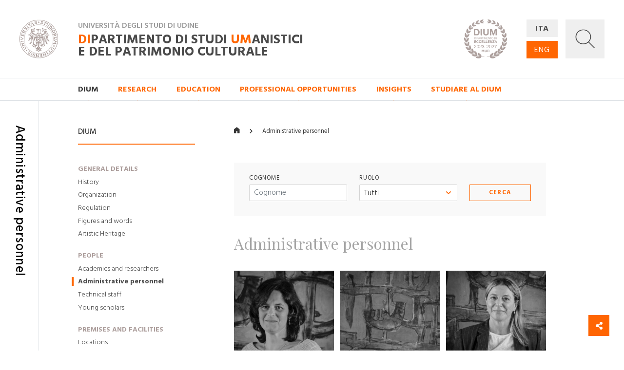

--- FILE ---
content_type: text/html; charset=utf-8
request_url: https://dium.uniud.it/en/dium/persone/personale-amministrativo/
body_size: 13224
content:

<!DOCTYPE html>
<html>
    <head>
        

        <meta charset="utf-8">
        <title>
          
            
              Administrative personnel
            
          
        - DIUM</title>
        
        <meta name="viewport" content="width=device-width, initial-scale=1" />

        
        

        
    <meta property="og:url" content="http://dium.uniud.it/en/dium/persone/personale-amministrativo/" />
    <meta property="og:type" content="page" />
    <meta property="og:title" content="Administrative personnel" />


        <link rel="stylesheet" href="/static/home/css/bootstrap.min.css">
        <link rel="stylesheet" href="/static/home/css/icomoon.css">
        <link rel="stylesheet" href="/static/home/css/fontawesome.min.css">
        <link rel="stylesheet" href="/static/home/css/fancybox.min.css">

        <link rel="stylesheet" href="/static/home/css/grid12.css">
        <link rel="stylesheet" href="/static/home/css/grid33.css">
        <link rel="stylesheet" href="/static/home/css/grid100.css">
        <link rel="stylesheet" href="/static/home/css/mega.css?v=2">
        <link rel="stylesheet" href="/static/home/css/style.css?v=3">
        <link rel="stylesheet" href="/static/home/css/mobile.css?v=3">

        

        <script>(function(w,d,s,l,i){w[l]=w[l]||[];w[l].push({'gtm.start':
            new Date().getTime(),event:'gtm.js'});var f=d.getElementsByTagName(s)[0],
            j=d.createElement(s),dl=l!='dataLayer'?'&l='+l:'';j.async=true;j.src=
            'https://www.googletagmanager.com/gtm.js?id='+i+dl;f.parentNode.insertBefore(j,f);
            })(window,document,'script','dataLayer','GTM-NB5MTXD');
        </script>
    </head>

    <body class="template-folderpeoplepage">
        

        
    <div id="share">
    <a href="#" class="btn btn-share"><i class="fas fa-fw fa-share-alt" aria-hidden="true"></i></a>
    <a href="https://www.facebook.com/sharer/sharer.php?u=http://dium.uniud.it/en/dium/persone/personale-amministrativo/" class="btn btn-facebook"><i class="fab fa-fw fa-facebook-f" aria-hidden="true"></i></a>
    <a href="https://twitter.com/intent/tweet?url=http://dium.uniud.it/en/dium/persone/personale-amministrativo/" class="btn btn-twitter"><i class="fab fa-fw fa-twitter" aria-hidden="true"></i></a>
</div>


        
    
        
<header class="d-none d-lg-block">
    <div class="row no-gutters border-bottom">
        
        <div id="logo" class="col-2">
            <a href="/en/">
                <img src="/static/home/img/logo.svg"
                     alt="Università degli Studi di Udine">
            </a>
        </div>
        <div id="company" class="col-11">
            <div class="wrapper">
                <p class="h2">Università degli Studi di Udine</p>
                <a href="/en/" class="h1 mb-0"><em>DI</em>partimento di Studi <em>UM</em>anistici <br>e del patrimonio culturale</a>
            </div>
            <img class="logo-de"
                 src="/static/home/img/logo-dium-2027.svg"
                 alt="DIUM - Dipartimento di eccellenza 2023-2027 MUR">
        </div>
        <div id="utilities" class="col-3">
            <div class="wrapper d-flex flex-row">
                <ul id="languages"
                    class="d-flex flex-column justify-content-between mb-0 pl-0 list-unstyled">
                    
                    
                    

                    
                        <li class="">
                            <a href="/it/dium/persone/personale-amministrativo/">ITA</a>
                        </li>
                    
                        <li class="active">
                            <a href="/en/dium/persone/personale-amministrativo/">ENG</a>
                        </li>
                    
                </ul>
                <a id="search"
                   title="Ricerca"
                   data-toggle="collapse"
                   href="#collapse-search"
                   role="button"
                   aria-expanded="false"
                   aria-controls="collapse-search">
                    <img id="grey"
                         src="/static/home/img/search_grey.svg"
                         alt="Cerca...">
                    <img id="white"
                         src="/static/home/img/search_white.svg"
                         alt="Cerca...">
                    <img id="cross" src="/static/home/img/cross_white.svg" alt="Chiudi">
                </a>
            </div>
        </div>
    </div>
    <div class="collapse" id="collapse-search">
        <form action="/en/search/" class="rounded-0 border-bottom">
            <input id="search-field"
                   class="form-control form-control-lg px-5 py-4 border-0 rounded-0 bg-light"
                   type="text"
                   name="query"
                   placeholder="Cerca nel sito...">
        </form>
    </div>
    
    
        <nav class="row no-gutters border-bottom">
            
                <div class="accordion" id="menu-accordion">
                    <ul id="navigation" class="col-14 offset-2 list-inline mb-0 pl-0">
                        
                            
                                <li class="active list-inline-item mr-5">
                                    <a href="#child-4"
                                       data-toggle="collapse"
                                       role="button"
                                       aria-expanded="false"
                                       aria-controls="child-4">DIUM</a>
                                </li>
                            
                        
                            
                                <li class="list-inline-item mr-5">
                                    <a href="#child-5"
                                       data-toggle="collapse"
                                       role="button"
                                       aria-expanded="false"
                                       aria-controls="child-5">Research</a>
                                </li>
                            
                        
                            
                                <li class="list-inline-item mr-5">
                                    <a href="#child-6"
                                       data-toggle="collapse"
                                       role="button"
                                       aria-expanded="false"
                                       aria-controls="child-6">Education</a>
                                </li>
                            
                        
                            
                                <li class="list-inline-item mr-5">
                                    <a href="/en/sbocchi-professionali/">Professional opportunities</a>
                                </li>
                            
                        
                            
                                <li class="list-inline-item mr-5">
                                    <a href="#child-3876"
                                       data-toggle="collapse"
                                       role="button"
                                       aria-expanded="false"
                                       aria-controls="child-3876">Insights</a>
                                </li>
                            
                        
                            
                                <li class="list-inline-item mr-5">
                                    <a href="/en/studiare-al-dium/">Studiare al DIUM</a>
                                </li>
                            
                        
                    </ul>
                    
                        
                            <div class="collapse"
                                 id="child-4"
                                 data-parent="#menu-accordion">
                                <div class="row no-gutters bg-primary text-white">
                                    <div class="col-12 offset-2 py-5">
                                        <div class="row no-gutters">
                                            
                                                <div class="first-level col-4 pr-5 ">
                                                    <a class="text-white" href="/en/dium/dati-generali/"><strong>General details</strong></a>
                                                    <ul class="list-unstyled mb-0">
                                                        
                                                            
                                                                <li class="second-level ">
                                                                    <a class="text-white" href="/en/dium/dati-generali/storia/">History</a>
                                                                </li>
                                                            
                                                        
                                                            
                                                                <li class="second-level ">
                                                                    <a class="text-white" href="/en/dium/dati-generali/organizzazione/">Organization</a>
                                                                </li>
                                                            
                                                        
                                                            
                                                                <li class="second-level ">
                                                                    <a class="text-white" href="/en/dium/dati-generali/regolamento/">Regulation</a>
                                                                </li>
                                                            
                                                        
                                                            
                                                                <li class="second-level ">
                                                                    <a class="text-white" href="/en/dium/dati-generali/numeri-e-parole/">Figures and words</a>
                                                                </li>
                                                            
                                                        
                                                            
                                                                <li class="second-level ">
                                                                    <a class="text-white" href="/en/dium/dati-generali/patrimonio-artistico/">Artistic Heritage</a>
                                                                </li>
                                                            
                                                        
                                                    </ul>
                                                </div>
                                            
                                                <div class="first-level col-4 pr-5 active">
                                                    <a class="text-white" href="/en/dium/persone/"><strong>People</strong></a>
                                                    <ul class="list-unstyled mb-0">
                                                        
                                                            
                                                                <li class="second-level ">
                                                                    <a class="text-white" href="/en/dium/persone/docenti-e-ricercatori/">Academics and researchers</a>
                                                                </li>
                                                            
                                                        
                                                            
                                                                <li class="second-level active">
                                                                    <a class="text-white" href="/en/dium/persone/personale-amministrativo/">Administrative personnel</a>
                                                                </li>
                                                            
                                                        
                                                            
                                                                <li class="second-level ">
                                                                    <a class="text-white" href="/en/dium/persone/personale-tecnico/">Technical staff</a>
                                                                </li>
                                                            
                                                        
                                                            
                                                                <li class="second-level ">
                                                                    <a class="text-white" href="/en/dium/persone/giovani-studiosi/">Young scholars</a>
                                                                </li>
                                                            
                                                        
                                                    </ul>
                                                </div>
                                            
                                                <div class="first-level col-4 pr-5 ">
                                                    <a class="text-white" href="/en/dium/locali-e-strutture/"><strong>Premises and facilities</strong></a>
                                                    <ul class="list-unstyled mb-0">
                                                        
                                                            
                                                                <li class="second-level ">
                                                                    <a class="text-white" href="/en/dium/locali-e-strutture/sedi/">Locations</a>
                                                                </li>
                                                            
                                                        
                                                            
                                                                <li class="second-level ">
                                                                    <a class="text-white" href="/en/dium/locali-e-strutture/laboratori/">Laboratories</a>
                                                                </li>
                                                            
                                                        
                                                            
                                                                <li class="second-level ">
                                                                    <a class="text-white" href="/en/dium/locali-e-strutture/aule/">Rooms</a>
                                                                </li>
                                                            
                                                        
                                                            
                                                                <li class="second-level ">
                                                                    <a class="text-white" href="/en/dium/locali-e-strutture/biblioteche/">Libraries</a>
                                                                </li>
                                                            
                                                        
                                                    </ul>
                                                </div>
                                            
                                        </div>
                                    </div>
                                </div>
                            </div>
                        
                    
                        
                            <div class="collapse"
                                 id="child-5"
                                 data-parent="#menu-accordion">
                                <div class="row no-gutters bg-primary text-white">
                                    <div class="col-12 offset-2 py-5">
                                        <div class="row no-gutters">
                                            
                                                <div class="first-level col-4 pr-5 ">
                                                    <a class="text-white" href="/en/ricerca/centri-di-ricerca/"><strong>Research centres</strong></a>
                                                    <ul class="list-unstyled mb-0">
                                                        
                                                            
                                                                <li class="second-level ">
                                                                    <a class="text-white" href="/en/ricerca/centri-di-ricerca/ai4ch/">AI4CH</a>
                                                                </li>
                                                            
                                                        
                                                            
                                                                <li class="second-level ">
                                                                    <a class="text-white" href="/en/ricerca/centri-di-ricerca/rima/">Interdepartmental Research Center on Ancient Medicin (RIMA)</a>
                                                                </li>
                                                            
                                                        
                                                            
                                                                <li class="second-level ">
                                                                    <a class="text-white" href="/en/ricerca/centri-di-ricerca/cisueco/">Interuniversitary Center for Hungarian Studies and for Studies on Central and Eastern Europe (CISUECO)</a>
                                                                </li>
                                                            
                                                        
                                                            
                                                                <li class="second-level ">
                                                                    <a class="text-white" href="/en/ricerca/centri-di-ricerca/crea/">Center for Audiovisual Research and Processing (CREA)</a>
                                                                </li>
                                                            
                                                        
                                                            
                                                                <li class="second-level ">
                                                                    <a class="text-white" href="/en/ricerca/centri-di-ricerca/crs/">Screenplay Research Center</a>
                                                                </li>
                                                            
                                                        
                                                            
                                                                <li class="second-level ">
                                                                    <a class="text-white" href="/en/ricerca/centri-di-ricerca/cerla/">Research Center for Languages and Their Applications (CERLA)</a>
                                                                </li>
                                                            
                                                        
                                                    </ul>
                                                </div>
                                            
                                                <div class="first-level col-4 pr-5 ">
                                                    <a class="text-white" href="/en/ricerca/sezioni-di-ricerca/"><strong>Research Areas</strong></a>
                                                    <ul class="list-unstyled mb-0">
                                                        
                                                            
                                                                <li class="second-level ">
                                                                    <a class="text-white" href="/en/ricerca/sezioni-di-ricerca/arch-sez-ricerca/">Archaeology</a>
                                                                </li>
                                                            
                                                        
                                                            
                                                                <li class="second-level ">
                                                                    <a class="text-white" href="/en/ricerca/sezioni-di-ricerca/cinema-musica-culture-mediali/">Cinema, Music, Media culture</a>
                                                                </li>
                                                            
                                                        
                                                            
                                                                <li class="second-level ">
                                                                    <a class="text-white" href="/en/ricerca/sezioni-di-ricerca/filol-lett-greca-e-latina/">Greek and Latin Philology and Classical and Medieval Literature</a>
                                                                </li>
                                                            
                                                        
                                                            
                                                                <li class="second-level ">
                                                                    <a class="text-white" href="/en/ricerca/sezioni-di-ricerca/filosofia/">Philosophy</a>
                                                                </li>
                                                            
                                                        
                                                            
                                                                <li class="second-level ">
                                                                    <a class="text-white" href="/en/ricerca/sezioni-di-ricerca/italianistica/">Italian Studies</a>
                                                                </li>
                                                            
                                                        
                                                            
                                                                <li class="second-level ">
                                                                    <a class="text-white" href="/en/ricerca/sezioni-di-ricerca/libro-e-documento/">Book and Document</a>
                                                                </li>
                                                            
                                                        
                                                            
                                                                <li class="second-level ">
                                                                    <a class="text-white" href="/en/ricerca/sezioni-di-ricerca/linguaggi-comunicazione-societ%C3%A0/">Languages, Communication, Society</a>
                                                                </li>
                                                            
                                                        
                                                            
                                                                <li class="second-level ">
                                                                    <a class="text-white" href="/en/ricerca/sezioni-di-ricerca/storia/">Storia</a>
                                                                </li>
                                                            
                                                        
                                                            
                                                                <li class="second-level ">
                                                                    <a class="text-white" href="/en/ricerca/sezioni-di-ricerca/sto-dellarte-e-dellarchitettura/">History of Art and Architecture</a>
                                                                </li>
                                                            
                                                        
                                                    </ul>
                                                </div>
                                            
                                                <div class="first-level col-4 pr-5 ">
                                                    <a class="text-white" href="/en/ricerca/research-highlights/"><strong>Research Highlights</strong></a>
                                                    <ul class="list-unstyled mb-0">
                                                        
                                                            
                                                                <li class="second-level ">
                                                                    <a class="text-white" href="/en/ricerca/research-highlights/archeologia/">Archaeology</a>
                                                                </li>
                                                            
                                                        
                                                            
                                                                <li class="second-level ">
                                                                    <a class="text-white" href="/en/ricerca/research-highlights/cinema-musica-e-culture-mediali/">Cinema, Music, Media culture</a>
                                                                </li>
                                                            
                                                        
                                                            
                                                                <li class="second-level ">
                                                                    <a class="text-white" href="/en/ricerca/research-highlights/filologia/">Philology</a>
                                                                </li>
                                                            
                                                        
                                                            
                                                                <li class="second-level ">
                                                                    <a class="text-white" href="/en/ricerca/research-highlights/filosofia/">Philosophy</a>
                                                                </li>
                                                            
                                                        
                                                            
                                                                <li class="second-level ">
                                                                    <a class="text-white" href="/en/ricerca/research-highlights/italianistica-rh/">Italian Studies</a>
                                                                </li>
                                                            
                                                        
                                                            
                                                                <li class="second-level ">
                                                                    <a class="text-white" href="/en/ricerca/research-highlights/rh-libro-e-documento/">Book and Document</a>
                                                                </li>
                                                            
                                                        
                                                            
                                                                <li class="second-level ">
                                                                    <a class="text-white" href="/en/ricerca/research-highlights/linguaggi/">Languages, Communication, Society</a>
                                                                </li>
                                                            
                                                        
                                                            
                                                                <li class="second-level ">
                                                                    <a class="text-white" href="/en/ricerca/research-highlights/storia/">History</a>
                                                                </li>
                                                            
                                                        
                                                            
                                                                <li class="second-level ">
                                                                    <a class="text-white" href="/en/ricerca/research-highlights/arte-e-architettura/">History of Art and Architecture</a>
                                                                </li>
                                                            
                                                        
                                                    </ul>
                                                </div>
                                            
                                                <div class="first-level col-4 pr-5 ">
                                                    <a class="text-white" href="/en/ricerca/progetti-corso/"><strong>Dipartimento di Eccellenza, Piano Strategico e altri progetti</strong></a>
                                                    <ul class="list-unstyled mb-0">
                                                        
                                                            
                                                                <li class="second-level ">
                                                                    <a class="text-white" href="/en/ricerca/progetti-corso/piano-strategico-di-ateneo/">Piano Strategico di Ateneo</a>
                                                                </li>
                                                            
                                                        
                                                            
                                                                <li class="second-level ">
                                                                    <a class="text-white" href="/en/ricerca/progetti-corso/archivi-biblioteche-edizioni/">Archivi biblioteche edizioni</a>
                                                                </li>
                                                            
                                                        
                                                            
                                                                <li class="second-level ">
                                                                    <a class="text-white" href="/en/ricerca/progetti-corso/digital-humanities-e-intelligenza-artificiale/">Digital Humanities e Intelligenza artificiale</a>
                                                                </li>
                                                            
                                                        
                                                            
                                                                <li class="second-level ">
                                                                    <a class="text-white" href="/en/ricerca/progetti-corso/ricezione-memoria-storia-del-pensiero-e-della-societa/">Ricezione, memoria, storia del pensiero e della società</a>
                                                                </li>
                                                            
                                                        
                                                            
                                                                <li class="second-level ">
                                                                    <a class="text-white" href="/en/ricerca/progetti-corso/nuove-tecnologie-per-i-beni-artistici-architettonici-archeologici-e-monumentali/">Nuove tecnologie per i beni artistici, architettonici, archeologici e monumentali</a>
                                                                </li>
                                                            
                                                        
                                                            
                                                                <li class="second-level ">
                                                                    <a class="text-white" href="/en/ricerca/progetti-corso/polo-media-lab/">Polo Media Lab</a>
                                                                </li>
                                                            
                                                        
                                                            
                                                                <li class="second-level ">
                                                                    <a class="text-white" href="/en/ricerca/progetti-corso/territorio-formazione-societa/">Territorio, formazione, società</a>
                                                                </li>
                                                            
                                                        
                                                    </ul>
                                                </div>
                                            
                                        </div>
                                    </div>
                                </div>
                            </div>
                        
                    
                        
                            <div class="collapse"
                                 id="child-6"
                                 data-parent="#menu-accordion">
                                <div class="row no-gutters bg-primary text-white">
                                    <div class="col-12 offset-2 py-5">
                                        <div class="row no-gutters">
                                            
                                                <div class="first-level col-4 pr-5 ">
                                                    <a class="text-white" href="/en/didattica/didattica/"><strong>Didattica</strong></a>
                                                    <ul class="list-unstyled mb-0">
                                                        
                                                            
                                                                <li class="second-level ">
                                                                    <a class="text-white" href="/en/didattica/didattica/scuola-interateneo-di-specializzazione-beni-archeologici-manifesto-degli-studi/">Scuola Interateneo di Specializzazione in Beni archeologici – Manifesto degli Studi</a>
                                                                </li>
                                                            
                                                        
                                                            
                                                                <li class="second-level ">
                                                                    <a class="text-white" href="/en/didattica/didattica/novit%C3%A0-20222023/">Novità 2022/2023</a>
                                                                </li>
                                                            
                                                        
                                                    </ul>
                                                </div>
                                            
                                                <div class="first-level col-4 pr-5 ">
                                                    <a class="text-white" href="/en/didattica/corsi-di-studio/"><strong>Courses</strong></a>
                                                    <ul class="list-unstyled mb-0">
                                                        
                                                            
                                                                <li class="second-level ">
                                                                    <a class="text-white" href="/en/didattica/corsi-di-studio/lauree-triennali/">First Cycle (Bachelor) Degree Courses</a>
                                                                </li>
                                                            
                                                        
                                                            
                                                                <li class="second-level ">
                                                                    <a class="text-white" href="/en/didattica/corsi-di-studio/lauree-magistrali/">Second Cycle (Master) Degree Courses</a>
                                                                </li>
                                                            
                                                        
                                                            
                                                                <li class="second-level ">
                                                                    <a class="text-white" href="/en/didattica/corsi-di-studio/scuole-di-specializzazione/">Post-Graduate Schools</a>
                                                                </li>
                                                            
                                                        
                                                            
                                                                <li class="second-level ">
                                                                    <a class="text-white" href="/en/didattica/corsi-di-studio/master/">Professional Master&#x27;s programmes</a>
                                                                </li>
                                                            
                                                        
                                                            
                                                                <li class="second-level ">
                                                                    <a class="text-white" href="/en/didattica/corsi-di-studio/dottorati-di-ricerca/">Research Doctorates (Ph.D.)</a>
                                                                </li>
                                                            
                                                        
                                                    </ul>
                                                </div>
                                            
                                                <div class="first-level col-4 pr-5 ">
                                                    <a class="text-white" href="/en/didattica/erasmus/"><strong>Erasmus+</strong></a>
                                                    <ul class="list-unstyled mb-0">
                                                        
                                                            
                                                                <li class="second-level ">
                                                                    <a class="text-white" href="/en/didattica/erasmus/accordi-attivi/">Operating agreements</a>
                                                                </li>
                                                            
                                                        
                                                    </ul>
                                                </div>
                                            
                                                <div class="first-level col-4 pr-5 ">
                                                    <a class="text-white" href="/en/didattica/opportunit%C3%A0/"><strong>Opportunità</strong></a>
                                                    <ul class="list-unstyled mb-0">
                                                        
                                                            
                                                                <li class="second-level ">
                                                                    <a class="text-white" href="/en/didattica/opportunit%C3%A0/summer-e-winter-school/">Spring/Summer Schools</a>
                                                                </li>
                                                            
                                                        
                                                            
                                                                <li class="second-level ">
                                                                    <a class="text-white" href="/en/didattica/opportunit%C3%A0/opportunit%C3%A0/">Cerca la tua opportunità</a>
                                                                </li>
                                                            
                                                        
                                                    </ul>
                                                </div>
                                            
                                        </div>
                                    </div>
                                </div>
                            </div>
                        
                    
                        
                    
                        
                            <div class="collapse"
                                 id="child-3876"
                                 data-parent="#menu-accordion">
                                <div class="row no-gutters bg-primary text-white">
                                    <div class="col-12 offset-2 py-5">
                                        <div class="row no-gutters">
                                            
                                                <div class="first-level col-4 pr-5 ">
                                                    <a class="text-white" href="/en/approfondimenti/oss-terr/"><strong>Osservatorio per il territorio</strong></a>
                                                    <ul class="list-unstyled mb-0">
                                                        
                                                            
                                                                <li class="second-level ">
                                                                    <a class="text-white" href="/en/approfondimenti/oss-terr/territorio/">Osservatorio per il territorio</a>
                                                                </li>
                                                            
                                                        
                                                    </ul>
                                                </div>
                                            
                                                <div class="first-level col-4 pr-5 ">
                                                    <a class="text-white" href="/en/approfondimenti/novit%C3%A0-libreria/"><strong>Novità in libreria</strong></a>
                                                    <ul class="list-unstyled mb-0">
                                                        
                                                            
                                                                <li class="second-level ">
                                                                    <a class="text-white" href="/en/approfondimenti/novit%C3%A0-libreria/2020/">2020</a>
                                                                </li>
                                                            
                                                        
                                                            
                                                                <li class="second-level ">
                                                                    <a class="text-white" href="/en/approfondimenti/novit%C3%A0-libreria/2021/">2021</a>
                                                                </li>
                                                            
                                                        
                                                            
                                                                <li class="second-level ">
                                                                    <a class="text-white" href="/en/approfondimenti/novit%C3%A0-libreria/2022/">2022</a>
                                                                </li>
                                                            
                                                        
                                                            
                                                                <li class="second-level ">
                                                                    <a class="text-white" href="/en/approfondimenti/novit%C3%A0-libreria/2023/">2023</a>
                                                                </li>
                                                            
                                                        
                                                            
                                                                <li class="second-level ">
                                                                    <a class="text-white" href="/en/approfondimenti/novit%C3%A0-libreria/2024/">2024</a>
                                                                </li>
                                                            
                                                        
                                                    </ul>
                                                </div>
                                            
                                                <div class="first-level col-4 pr-5 ">
                                                    <a class="text-white" href="/en/approfondimenti/elzeviro/"><strong>Elzeviro</strong></a>
                                                    <ul class="list-unstyled mb-0">
                                                        
                                                            
                                                                <li class="second-level ">
                                                                    <a class="text-white" href="/en/approfondimenti/elzeviro/luglio-2020/">Luglio 2020</a>
                                                                </li>
                                                            
                                                        
                                                            
                                                                <li class="second-level ">
                                                                    <a class="text-white" href="/en/approfondimenti/elzeviro/giugno-2020/">Giugno 2020</a>
                                                                </li>
                                                            
                                                        
                                                            
                                                                <li class="second-level ">
                                                                    <a class="text-white" href="/en/approfondimenti/elzeviro/maggio-2020/">Maggio 2020</a>
                                                                </li>
                                                            
                                                        
                                                            
                                                                <li class="second-level ">
                                                                    <a class="text-white" href="/en/approfondimenti/elzeviro/aprile-2020/">Aprile 2020</a>
                                                                </li>
                                                            
                                                        
                                                            
                                                                <li class="second-level ">
                                                                    <a class="text-white" href="/en/approfondimenti/elzeviro/marzo-2020/">Marzo 2020</a>
                                                                </li>
                                                            
                                                        
                                                            
                                                                <li class="second-level ">
                                                                    <a class="text-white" href="/en/approfondimenti/elzeviro/febbraio-2020/">Febbraio 2020</a>
                                                                </li>
                                                            
                                                        
                                                    </ul>
                                                </div>
                                            
                                        </div>
                                    </div>
                                </div>
                            </div>
                        
                    
                        
                    
                </div>
            
        </nav>
    
</header>
<header id="mobile-header" class="d-block d-lg-none cd-main-header">
    <div class="row no-gutters">
        <div class="col border-bottom">
            <div class="wrapper">
                <a href="/" class="mobile-logo">
                    <img src="/static/home/img/logo.svg"
                         alt="Università degli Studi di Udine">
                </a>
                <p class="h2">Università degli Studi di Udine</p>
                <p class="h1 mb-0">
                    <em>DI</em>partimento di Studi <em>UM</em>anistici <br>e del patrimonio culturale
                </p>
                <img class="logo-de"
                     src="/static/home/img/logo-dium-2027.svg"
                     alt="DIUM - Dipartimento di eccellenza 2023-2027 MUR">
                
                    <a href="#cd-primary-nav" class="sandwitch cd-nav-trigger">
                        <span></span> <span class="sr-only">MENU</span>
                    </a>
                
            </div>
        </div>
    </div>
</header>

    
    <div class="cd-main-content">
        <main>
            
    <section>
        <div class="row no-gutters">
            <div class="d-none d-lg-block col-lg-1 py-5 border-right d-lg-flex justify-content-center">
                <h1 class="section-title my-3">Administrative personnel</h1>
            </div>
            <div class="d-none d-lg-block col-lg-3 offset-lg-1 py-5">
                
                    
                        <h5 class="sidebar-title mt-3 mb-3">DIUM</h5>
                        <hr class="hr-red mb-5">
                        
                            <ul id="sidebar" class="list-unstyled">
                                
                                    <li>
                                        <a href="/en/dium/dati-generali/">General details</a>
                                        <ul class="list-unstyled mb-4">
                                            
                                                
                                                    <li class="">
                                                        <a href="/en/dium/dati-generali/storia/">History</a>
                                                        
                                                    </li>
                                                
                                            
                                                
                                                    <li class="">
                                                        <a href="/en/dium/dati-generali/organizzazione/">Organization</a>
                                                        
                                                    </li>
                                                
                                            
                                                
                                                    <li class="">
                                                        <a href="/en/dium/dati-generali/regolamento/">Regulation</a>
                                                        
                                                    </li>
                                                
                                            
                                                
                                                    <li class="">
                                                        <a href="/en/dium/dati-generali/numeri-e-parole/">Figures and words</a>
                                                        
                                                    </li>
                                                
                                            
                                                
                                                    <li class="">
                                                        <a href="/en/dium/dati-generali/patrimonio-artistico/">Artistic Heritage</a>
                                                        
                                                    </li>
                                                
                                            
                                        </ul>
                                    </li>
                                
                                    <li>
                                        <a href="/en/dium/persone/">People</a>
                                        <ul class="list-unstyled mb-4">
                                            
                                                
                                                    <li class="">
                                                        <a href="/en/dium/persone/docenti-e-ricercatori/">Academics and researchers</a>
                                                        
                                                    </li>
                                                
                                            
                                                
                                                    <li class="active">
                                                        <a href="/en/dium/persone/personale-amministrativo/">Administrative personnel</a>
                                                        
                                                            
                                                        
                                                    </li>
                                                
                                            
                                                
                                                    <li class="">
                                                        <a href="/en/dium/persone/personale-tecnico/">Technical staff</a>
                                                        
                                                    </li>
                                                
                                            
                                                
                                                    <li class="">
                                                        <a href="/en/dium/persone/giovani-studiosi/">Young scholars</a>
                                                        
                                                    </li>
                                                
                                            
                                        </ul>
                                    </li>
                                
                                    <li>
                                        <a href="/en/dium/locali-e-strutture/">Premises and facilities</a>
                                        <ul class="list-unstyled mb-4">
                                            
                                                
                                                    <li class="">
                                                        <a href="/en/dium/locali-e-strutture/sedi/">Locations</a>
                                                        
                                                    </li>
                                                
                                            
                                                
                                                    <li class="">
                                                        <a href="/en/dium/locali-e-strutture/laboratori/">Laboratories</a>
                                                        
                                                    </li>
                                                
                                            
                                                
                                                    <li class="">
                                                        <a href="/en/dium/locali-e-strutture/aule/">Rooms</a>
                                                        
                                                    </li>
                                                
                                            
                                                
                                                    <li class="">
                                                        <a href="/en/dium/locali-e-strutture/biblioteche/">Libraries</a>
                                                        
                                                    </li>
                                                
                                            
                                        </ul>
                                    </li>
                                
                            </ul>
                        
                    
                
            </div>
            <div id="main-column" class="col-16 col-lg-10 offset-lg-1 py-5">
                
                    <ul id="breadcrumbs" class="list-inline pb-3 mt-3 mb-5">
                        
                            
                                <li class="list-inline-item">
                                    <a href="/en/">
                                        
                                            <i class="icon icon-home"></i>
                                        
                                    </a>
                                </li>
                            
                        
                            
                        
                            
                        
                            
                                <li class="list-inline-item">
                                    <a href="/en/dium/persone/personale-amministrativo/">
                                        
                                            Administrative personnel
                                        
                                    </a>
                                </li>
                            
                        
                    </ul>
                

                
    
        
            

<div class="wrapper-form row no-gutters mb-5">
    <div class="col-100-100 col-lg-100-80">
        <form id="search-teacher" action="" method="post" class="form px-4 py-4">
            <input type="hidden" name="csrfmiddlewaretoken" value="vmJwVEoZmNSyMzlTYRCj1OkUFvPmdXoYxYCCaiCNDJctDB4iRFiOmTSeWHXeOSBl">
            <div class="row no-gutters">
                <div class="form-group col-16 col-sm-6 px-3 mb-3">
                    <label for="id_surname" class="mb-0">Cognome</label>
                    <input type="text" name="surname" placeholder="Cognome" class="form-control" id="id_surname">
                </div>
                <div class="form-group col-16 col-sm-6 px-3 mb-3">
                    <label for="id_typology" class="mb-0">Ruolo</label>
                    <select name="typology" class="form-control" id="id_typology">
  <option value="" selected>Tutti</option>

  <option value="4">Responsabile dei Servizi Dipartimentali e referente tecnico</option>

  <option value="5">Responsabile del Servizio di Amministrazione</option>

  <option value="8">Responsabile del Servizio di Coordinamento del Dipartimento di eccellenza</option>

  <option value="6">Responsabile del Servizio di Supporto alla didattica</option>

  <option value="7">Responsabile del Servizio di Supporto alla ricerca\</option>

  <option value="9">Servizio di Amministrazione</option>

  <option value="10">Servizio di Supporto alla didattica</option>

  <option value="11">Servizio di Supporto alla ricerca</option>

</select>
                </div>
                <div class="form-group col-16 col-sm-4 px-3 mb-3 d-flex align-items-end">
                    <button type="submit" class="btn btn-primary btn-sm btn-block"><span>Cerca</span></button>
                </div>
            </div>
        </form>
    </div>
</div>
        
    
    <div id="wrapper-result-list" class="row no-gutters mb-5">
        <div class="col-100-100 col-lg-100-80">
            <h2 class="mb-5">Administrative personnel</h2>
            <div id="results-list" class="results-grid row">
                
                    <div class="result col-8 col-sm-3-1">
                        <a href="/en/dium/persone/personale-amministrativo/lisa-barbiani/" title="Lisa Barbiani">
                            
                                
                                <img class="cover" src="/media/images/barbiani-bw.2e16d0ba.fill-500x500.jpg" alt="Barbiani-B/W">
                            
                            
                                
                                <img class="hover" src="/media/images/barbiani-hover_8ofovwm.2e16d0ba.fill-500x500.jpg" alt="Barbiani-Hover">
                            
                            <div class="result-title">
                                <span>Lisa Barbiani</span>
                            </div>
                        </a>
                    </div>
                
                    <div class="result col-8 col-sm-3-1">
                        <a href="/en/dium/persone/personale-amministrativo/federica-biasinutto/" title="Federica Biasinutto">
                            
                                
                                <img class="cover" src="/media/images/BW-generico.2e16d0ba.fill-500x500.jpg" alt="Avatar BW generico">
                            
                            
                                
                                <img class="hover" src="/media/images/didattica-hover.2e16d0ba.fill-500x500.png" alt="didattica-hover">
                            
                            <div class="result-title">
                                <span>Federica Biasinutto</span>
                            </div>
                        </a>
                    </div>
                
                    <div class="result col-8 col-sm-3-1">
                        <a href="/en/dium/persone/personale-amministrativo/caterina-bucella/" title="Caterina Bucella">
                            
                                
                                <img class="cover" src="/media/images/Bucella-bw.2e16d0ba.fill-500x500.jpg" alt="Bucella-B/W">
                            
                            
                                
                                <img class="hover" src="/media/images/Bucella-hover.2e16d0ba.fill-500x500.jpg" alt="Bucella-Hover">
                            
                            <div class="result-title">
                                <span>Caterina Bucella</span>
                            </div>
                        </a>
                    </div>
                
                    <div class="result col-8 col-sm-3-1">
                        <a href="/en/dium/persone/personale-amministrativo/stefania-capellupo/" title="Stefania Capellupo">
                            
                                
                                <img class="cover" src="/media/images/Capellupo1073.original.2e16d0ba.fill-500x500.jpg" alt="Capellupo-B/W">
                            
                            
                                
                                <img class="hover" src="/media/images/capellupo-hover.2e16d0ba.fill-500x500.jpg" alt="Capellupo-Hover">
                            
                            <div class="result-title">
                                <span>Stefania Capellupo</span>
                            </div>
                        </a>
                    </div>
                
                    <div class="result col-8 col-sm-3-1">
                        <a href="/en/dium/persone/personale-amministrativo/adelina-cullhaj/" title="Adelina Cullhaj">
                            
                                
                                <img class="cover" src="/media/images/BW-generico.2e16d0ba.fill-500x500.jpg" alt="Avatar BW generico">
                            
                            
                                
                                <img class="hover" src="/media/images/avatar-ricerca-generico_0T71Nof.2e16d0ba.fill-500x500.jpg" alt="avatar-ricerca-generico">
                            
                            <div class="result-title">
                                <span>Adelina Cullhaj</span>
                            </div>
                        </a>
                    </div>
                
                    <div class="result col-8 col-sm-3-1">
                        <a href="/en/dium/persone/personale-amministrativo/margherita-/" title="Margherita Del Piero">
                            
                                
                                <img class="cover" src="/media/images/Del-Piero---BW.2e16d0ba.fill-500x500.jpg" alt="Del Piero-BW">
                            
                            
                                
                                <img class="hover" src="/media/images/Del-Piero-Hover.cfe68488.fill-500x500.jpg" alt="Del Piero-Hover">
                            
                            <div class="result-title">
                                <span>Margherita Del Piero</span>
                            </div>
                        </a>
                    </div>
                
                    <div class="result col-8 col-sm-3-1">
                        <a href="/en/dium/persone/personale-amministrativo/sonia-digiorgio/" title="Sonia Di Giorgio">
                            
                                
                                <img class="cover" src="/media/images/_DSC9833_BN_2.2e16d0ba.fill-500x500.jpg" alt="Di Giorgio-BW">
                            
                            
                                
                                <img class="hover" src="/media/images/Di-Giorgio-hover.2e16d0ba.fill-500x500.jpg" alt="Di Giorgio-hover">
                            
                            <div class="result-title">
                                <span>Sonia Di Giorgio</span>
                            </div>
                        </a>
                    </div>
                
                    <div class="result col-8 col-sm-3-1">
                        <a href="/en/dium/persone/personale-amministrativo/daniela-fabrici/" title="Daniela Fabrici">
                            
                                
                                <img class="cover" src="/media/images/Sfondo1037_8dWlnAC.original_I71OV1.2e16d0ba.fill-500x500.jpg" alt="Comand-B/W">
                            
                            
                                
                                <img class="hover" src="/media/images/fabrici-hover_qYsaCq2.2e16d0ba.fill-500x500.jpg" alt="fabrici-hover.jpg">
                            
                            <div class="result-title">
                                <span>Daniela Fabrici</span>
                            </div>
                        </a>
                    </div>
                
                    <div class="result col-8 col-sm-3-1">
                        <a href="/en/dium/persone/personale-amministrativo/luisa-fari/" title="Luisa Fari">
                            
                                
                                <img class="cover" src="/media/images/BW-generico.2e16d0ba.fill-500x500.jpg" alt="Avatar BW generico">
                            
                            
                                
                                <img class="hover" src="/media/images/avatar-ricerca-generico_0T71Nof.2e16d0ba.fill-500x500.jpg" alt="avatar-ricerca-generico">
                            
                            <div class="result-title">
                                <span>Luisa Fari</span>
                            </div>
                        </a>
                    </div>
                
                    <div class="result col-8 col-sm-3-1">
                        <a href="/en/dium/persone/personale-amministrativo/francesca-farisco/" title="Francesca Farisco">
                            
                                
                                <img class="cover" src="/media/images/BW-generico.2e16d0ba.fill-500x500.jpg" alt="Avatar BW generico">
                            
                            
                                
                                <img class="hover" src="/media/images/modello-scrittine_Kfm583o.2e16d0ba.fill-500x500.jpg" alt="Farisco-hover">
                            
                            <div class="result-title">
                                <span>Francesca Farisco</span>
                            </div>
                        </a>
                    </div>
                
                    <div class="result col-8 col-sm-3-1">
                        <a href="/en/dium/persone/personale-amministrativo/alessandro-flora/" title="Alessandro Flora">
                            
                                
                                <img class="cover" src="/media/images/BW-generico.2e16d0ba.fill-500x500.jpg" alt="Avatar BW generico">
                            
                            
                                
                                <img class="hover" src="/media/images/larosacassaniti-hover.2e16d0ba.fill-500x500.jpg" alt="La Rosa Cassaniti-Hover">
                            
                            <div class="result-title">
                                <span>Alessandro Flora</span>
                            </div>
                        </a>
                    </div>
                
                    <div class="result col-8 col-sm-3-1">
                        <a href="/en/dium/persone/personale-amministrativo/paola-gasparollo/" title="Paola Gasparollo">
                            
                                
                                <img class="cover" src="/media/images/Gasparollo1042colori.B-W.2e16d0ba.fill-500x500.png" alt="Gasparollo-B-W">
                            
                            
                                
                                <img class="hover" src="/media/images/gasparollo-hover_4Je2tLr.ac2fb762.fill-500x500.jpg" alt="Gasparollo-Hover">
                            
                            <div class="result-title">
                                <span>Paola Gasparollo</span>
                            </div>
                        </a>
                    </div>
                
                    <div class="result col-8 col-sm-3-1">
                        <a href="/en/dium/persone/personale-amministrativo/demetra-iacuzzo/" title="Demetra Iacuzzo">
                            
                                
                                <img class="cover" src="/media/images/Iacuzzo015.original.2e16d0ba.fill-500x500.jpg" alt="Iacuzzo-B/W">
                            
                            
                                
                                <img class="hover" src="/media/images/Iacuzzo0915.original.2e16d0ba.fill-500x500.jpg" alt="Iacuzzo-Hover">
                            
                            <div class="result-title">
                                <span>Demetra Iacuzzo</span>
                            </div>
                        </a>
                    </div>
                
                    <div class="result col-8 col-sm-3-1">
                        <a href="/en/dium/persone/personale-amministrativo/concetta-larosacassaniti/" title="Concetta La Rosa Cassaniti">
                            
                                
                                <img class="cover" src="/media/images/Sfondo1037_8dWlnAC.original_PfdDuX.2e16d0ba.fill-500x500.jpg" alt="Lanzarini-B/W">
                            
                            
                                
                                <img class="hover" src="/media/images/larosacassaniti-hover.2e16d0ba.fill-500x500.jpg" alt="La Rosa Cassaniti-Hover">
                            
                            <div class="result-title">
                                <span>Concetta La Rosa Cassaniti</span>
                            </div>
                        </a>
                    </div>
                
                    <div class="result col-8 col-sm-3-1">
                        <a href="/en/dium/persone/personale-amministrativo/barbara-melilla/" title="Barbara Melilla">
                            
                                
                                <img class="cover" src="/media/images/Melilla1048.original.2e16d0ba.fill-500x500.jpg" alt="Melilla-B/W">
                            
                            
                                
                                <img class="hover" src="/media/images/melilla-hover.2e16d0ba.fill-500x500.jpg" alt="Melilla-Hover">
                            
                            <div class="result-title">
                                <span>Barbara Melilla</span>
                            </div>
                        </a>
                    </div>
                
                    <div class="result col-8 col-sm-3-1">
                        <a href="/en/dium/persone/personale-amministrativo/loris-nardin/" title="Loris Nardin">
                            
                                
                                <img class="cover" src="/media/images/Nardin021.original.2e16d0ba.fill-500x500.jpg" alt="Nardin-B/W">
                            
                            
                                
                                <img class="hover" src="/media/images/nardin-Hover.2e16d0ba.fill-500x500.jpg" alt="Nardin-Hover">
                            
                            <div class="result-title">
                                <span>Loris Nardin</span>
                            </div>
                        </a>
                    </div>
                
                    <div class="result col-8 col-sm-3-1">
                        <a href="/en/dium/persone/personale-amministrativo/rosana-poberaj/" title="Rosana Poberaj">
                            
                                
                                <img class="cover" src="/media/images/Sfondo1037_8dWlnAC.original_I71OV1.2e16d0ba.fill-500x500.jpg" alt="Comand-B/W">
                            
                            
                                
                                <img class="hover" src="/media/images/poberaj.2e16d0ba.fill-500x500.jpg" alt="poberaj-hover">
                            
                            <div class="result-title">
                                <span>Rosana Poberaj</span>
                            </div>
                        </a>
                    </div>
                
                    <div class="result col-8 col-sm-3-1">
                        <a href="/en/dium/persone/personale-amministrativo/martina-scrignaro/" title="Martina Scrignaro">
                            
                                
                                <img class="cover" src="/media/images/Scrignaro047.original.2e16d0ba.fill-500x500.jpg" alt="Scrignaro-B/W">
                            
                            
                                
                                <img class="hover" src="/media/images/Scrignaro0991.original_AJJ5LVc.2e16d0ba.fill-500x500.jpg" alt="Scrignaro-Hover">
                            
                            <div class="result-title">
                                <span>Martina Scrignaro</span>
                            </div>
                        </a>
                    </div>
                
                    <div class="result col-8 col-sm-3-1">
                        <a href="/en/dium/persone/personale-amministrativo/vittoria-tropea/" title="Vittoria Tropea">
                            
                                
                                <img class="cover" src="/media/images/BW-generico.2e16d0ba.fill-500x500.jpg" alt="Avatar BW generico">
                            
                            
                                
                                <img class="hover" src="/media/images/avatar-ricerca-generico.2e16d0ba.fill-500x500.jpg" alt="avatar-ricerca-generico">
                            
                            <div class="result-title">
                                <span>Vittoria Tropea</span>
                            </div>
                        </a>
                    </div>
                
                    <div class="result col-8 col-sm-3-1">
                        <a href="/en/dium/persone/personale-amministrativo/mariaelena-/" title="Maria Venir">
                            
                                
                                <img class="cover" src="/media/images/Biggio.BW_0wcS5Oo.2e16d0ba.fill-500x500.jpg" alt="Venir-BW">
                            
                            
                                
                                <img class="hover" src="/media/images/venir-hover.2e16d0ba.fill-500x500.jpg" alt="Venir-Hover">
                            
                            <div class="result-title">
                                <span>Maria Venir</span>
                            </div>
                        </a>
                    </div>
                
                    <div class="result col-8 col-sm-3-1">
                        <a href="/en/dium/persone/personale-amministrativo/stefania-zimolo/" title="Stefania Zimolo">
                            
                                
                                <img class="cover" src="/media/images/Zimolo068.original.2e16d0ba.fill-500x500.jpg" alt="Zimolo-B/W">
                            
                            
                                
                                <img class="hover" src="/media/images/Zimolo0950.original_g7PrXLN.2e16d0ba.fill-500x500.jpg" alt="Zimolo-Hover">
                            
                            <div class="result-title">
                                <span>Stefania Zimolo</span>
                            </div>
                        </a>
                    </div>
                
                    <div class="result col-8 col-sm-3-1">
                        <a href="/en/dium/persone/personale-amministrativo/laura-zucchiatti/" title="Laura Zucchiatti">
                            
                                
                                <img class="cover" src="/media/images/BW-generico.2e16d0ba.fill-500x500.jpg" alt="Avatar BW generico">
                            
                            
                                
                                <img class="hover" src="/media/images/larosacassaniti-hover.2e16d0ba.fill-500x500.jpg" alt="La Rosa Cassaniti-Hover">
                            
                            <div class="result-title">
                                <span>Laura Zucchiatti</span>
                            </div>
                        </a>
                    </div>
                
            </div>
            
                <div class="rich-text mt-5">
                    <p>
                        Foto realizzate da <a href="None">Mirco Cusin</a> e <a href="None">Marco Comar</a>
                    </p>
                </div>
            
        </div>
    </div>

            </div>
        </div>
    </section>
    
    
    

<section id="notes" class="" style="display: none;">
    <div class="row no-gutters">
        <div class="col-16 col-lg-1 pt-5 py-lg-5 border-rm-0 border-right d-lg-flex justify-content-center">
            <h1 class="section-title my-3">Note</h1>
        </div>
        <div class="notes col-16 col-lg-13 offset-lg-1 py-5">
            <ul class="list-unstyled my-3"></ul>
        </div>
    </div>
</section>

        </main>
        
            


<footer class="py-5">
    <div class="row no-gutters">
        <div id="full-logo" class="col-16 col-lg-14 offset-lg-1 pb-4 border-bottom mb-4 d-flex justify-content-between align-items-end">
            <img src="/static/home/img/logo_full.svg" alt="Università degli Studi di Udine">
            
            <div class="social text-right">
                <h5>SEGUICI SU</h5>
                <ul class="list-inline mb-0">
                    
                    <li class="list-inline-item"><a href="https://www.facebook.com/pages/Universita-degli-Studi-di-Udine/100491726672336"><i class="fab fa-facebook-f"></i></a></li>
                    
                    
                    <li class="list-inline-item"><a href="https://twitter.com/#!/uniud"><i class="fab fa-twitter"></i></a></li>
                    
                    
                    <li class="list-inline-item"><a href="https://www.youtube.com/user/UniversitaUdine"><i class="fab fa-youtube"></i></a></li>
                    
                    
                    <li class="list-inline-item"><a href="https://www.instagram.com/universitadiudine/"><i class="fab fa-instagram"></i></a></li>
                    
                </ul>
            </div>
            
        </div>
    </div>
    <div class="row no-gutters">
        <div class="col-16 col-sm-5 col-md-5 col-lg-3 offset-lg-1">
            <div class="rich-text"><p data-block-key="et44j">Dipartimento di Studi umanistici e del patrimonio culturale</p><p data-block-key="y4llp">Vicolo Florio, 2/B - 33100 Udine<br/> TEL +39 0432 556619<br/> FAX +39 0432 556649<br/> EMAIL: <a href="mailto:segreteria.dium@uniud.it">segreteria.dium@uniud.it</a><br/> PEC: <a href="mailto:amce@postacert.uniud.it">amce@postacert.uniud.it</a><br/> CF 80014550307<br/> PI 01071600306<br/><a href="https://www.uniud.it/it/it/pagine-speciali/guida/privacy">Privacy policy</a> - <a href="/en/informative/cookie-policy/">Cookie Policy</a></p></div>
        </div>
        <div class="col-2 offset-1 d-none d-lg-block">
            
            
            
            
            
            
            
            
            
            <h5 class="mb-1">NEWS AND EVENTS</h5>
            <ul class="list-unstyled">
                
                
                <li><a href="/en/notizie-ed-eventi/eventi/" title="Events">Events</a></li>
                
                
                
                <li><a href="/en/notizie-ed-eventi/notizie/" title="News">News</a></li>
                
                
            </ul>
            
            
            
            
            
            <h5 class="mb-1">INFORMATIVE</h5>
            <ul class="list-unstyled">
                
                
                <li><a href="/en/informative/credits/" title="Credits">Credits</a></li>
                
                
                
                
                
                <li><a href="/en/informative/accessibilita/" title="Accessibilità">Accessibilità</a></li>
                
                
            </ul>
            
            
            
            
            
            
            
            
            
            
            
            
        </div>
        <div class="col-16 col-sm-4 offset-sm-1 col-md-5 offset-md-1 col-lg-3 offset-lg-1">
            <p class="slogan mb-4">Ask not what <em>DIUM</em> can do for you, ask what you can do for <em>DIUM</em>.</p>
            <a class="btn btn-primary rounded-0" href="None">Donazioni</a>
        </div>
        <div id="login" class="col-16 col-sm-5 offset-sm-1 col-md-4 offset-md-1 col-lg-3 offset-lg-1">
            <h5 class="mb-1">AREA RISERVATA</h5>
            
            <a href="//dium.uniud.it/area-riservata/it/login/" class="btn btn-primary rounded-0">Accedi</a>
        </div>
    </div>
</footer>


        
    </div>
    







    <nav class="cd-nav d-block d-lg-none">
        
            <ul id="cd-primary-nav" class="cd-primary-nav is-fixed">
                <li>
                    <div id="mobile-languages" class="row no-gutters">
                        
                            <a href="/it/dium/persone/personale-amministrativo/"
                               title="it"
                               class="col-8 px-2 text-center ">ITA</a>
                        
                            <a href="/en/dium/persone/personale-amministrativo/"
                               title="en"
                               class="col-8 px-2 text-center active">ENG</a>
                        
                    </div>
                </li>
                
                    
                        







    <li class="has-children">
        <a href="/en/dium/" class="">DIUM</a>
        
            <ul class="is-hidden">
                <li class="go-back">
                    <a href="#0">Indietro</a>
                </li>
                <li class="see-all">
                    <a href="/en/dium/">DIUM</a>
                </li>
                
                    
                        







    <li class="has-children">
        <a href="/en/dium/dati-generali/" class="">General details</a>
        
            <ul class="is-hidden">
                <li class="go-back">
                    <a href="#0">Indietro</a>
                </li>
                <li class="see-all">
                    <a href="/en/dium/dati-generali/">General details</a>
                </li>
                
                    
                        







    <li class="">
        <a href="/en/dium/dati-generali/storia/" class="">History</a>
        
    </li>


                    
                
                    
                        







    <li class="">
        <a href="/en/dium/dati-generali/organizzazione/" class="">Organization</a>
        
    </li>


                    
                
                    
                        







    <li class="">
        <a href="/en/dium/dati-generali/regolamento/" class="">Regulation</a>
        
    </li>


                    
                
                    
                        







    <li class="">
        <a href="/en/dium/dati-generali/numeri-e-parole/" class="">Figures and words</a>
        
    </li>


                    
                
                    
                        







    <li class="">
        <a href="/en/dium/dati-generali/patrimonio-artistico/" class="">Artistic Heritage</a>
        
    </li>


                    
                
            </ul>
        
    </li>


                    
                
                    
                        







    <li class="has-children">
        <a href="/en/dium/persone/" class="">People</a>
        
            <ul class="is-hidden">
                <li class="go-back">
                    <a href="#0">Indietro</a>
                </li>
                <li class="see-all">
                    <a href="/en/dium/persone/">People</a>
                </li>
                
                    
                        







    <li class="">
        <a href="/en/dium/persone/docenti-e-ricercatori/" class="">Academics and researchers</a>
        
    </li>


                    
                
                    
                        







    <li class="">
        <a href="/en/dium/persone/personale-amministrativo/" class="">Administrative personnel</a>
        
    </li>


                    
                
                    
                        







    <li class="">
        <a href="/en/dium/persone/personale-tecnico/" class="">Technical staff</a>
        
    </li>


                    
                
                    
                        







    <li class="">
        <a href="/en/dium/persone/giovani-studiosi/" class="">Young scholars</a>
        
    </li>


                    
                
            </ul>
        
    </li>


                    
                
                    
                        







    <li class="has-children">
        <a href="/en/dium/locali-e-strutture/" class="">Premises and facilities</a>
        
            <ul class="is-hidden">
                <li class="go-back">
                    <a href="#0">Indietro</a>
                </li>
                <li class="see-all">
                    <a href="/en/dium/locali-e-strutture/">Premises and facilities</a>
                </li>
                
                    
                        







    <li class="">
        <a href="/en/dium/locali-e-strutture/sedi/" class="">Locations</a>
        
    </li>


                    
                
                    
                        







    <li class="">
        <a href="/en/dium/locali-e-strutture/laboratori/" class="">Laboratories</a>
        
    </li>


                    
                
                    
                        







    <li class="">
        <a href="/en/dium/locali-e-strutture/aule/" class="">Rooms</a>
        
    </li>


                    
                
                    
                        







    <li class="">
        <a href="/en/dium/locali-e-strutture/biblioteche/" class="">Libraries</a>
        
    </li>


                    
                
            </ul>
        
    </li>


                    
                
            </ul>
        
    </li>


                    
                        







    <li class="has-children">
        <a href="/en/ricerca/" class="">Research</a>
        
            <ul class="is-hidden">
                <li class="go-back">
                    <a href="#0">Indietro</a>
                </li>
                <li class="see-all">
                    <a href="/en/ricerca/">Research</a>
                </li>
                
                    
                        







    <li class="has-children">
        <a href="/en/ricerca/centri-di-ricerca/" class="">Research centres</a>
        
            <ul class="is-hidden">
                <li class="go-back">
                    <a href="#0">Indietro</a>
                </li>
                <li class="see-all">
                    <a href="/en/ricerca/centri-di-ricerca/">Research centres</a>
                </li>
                
                    
                        







    <li class="">
        <a href="/en/ricerca/centri-di-ricerca/ai4ch/" class="">AI4CH</a>
        
    </li>


                    
                
                    
                        







    <li class="">
        <a href="/en/ricerca/centri-di-ricerca/rima/" class="">Interdepartmental Research Center on Ancient Medicin (RIMA)</a>
        
    </li>


                    
                
                    
                        







    <li class="">
        <a href="/en/ricerca/centri-di-ricerca/cisueco/" class="">Interuniversitary Center for Hungarian Studies and for Studies on Central and Eastern Europe (CISUECO)</a>
        
    </li>


                    
                
                    
                        







    <li class="">
        <a href="/en/ricerca/centri-di-ricerca/crea/" class="">Center for Audiovisual Research and Processing (CREA)</a>
        
    </li>


                    
                
                    
                        







    <li class="">
        <a href="/en/ricerca/centri-di-ricerca/crs/" class="">Screenplay Research Center</a>
        
    </li>


                    
                
                    
                        







    <li class="">
        <a href="/en/ricerca/centri-di-ricerca/cerla/" class="">Research Center for Languages and Their Applications (CERLA)</a>
        
    </li>


                    
                
            </ul>
        
    </li>


                    
                
                    
                        







    <li class="has-children">
        <a href="/en/ricerca/sezioni-di-ricerca/" class="">Research Areas</a>
        
            <ul class="is-hidden">
                <li class="go-back">
                    <a href="#0">Indietro</a>
                </li>
                <li class="see-all">
                    <a href="/en/ricerca/sezioni-di-ricerca/">Research Areas</a>
                </li>
                
                    
                        







    <li class="">
        <a href="/en/ricerca/sezioni-di-ricerca/arch-sez-ricerca/" class="">Archaeology</a>
        
    </li>


                    
                
                    
                        







    <li class="">
        <a href="/en/ricerca/sezioni-di-ricerca/cinema-musica-culture-mediali/" class="">Cinema, Music, Media culture</a>
        
    </li>


                    
                
                    
                        







    <li class="">
        <a href="/en/ricerca/sezioni-di-ricerca/filol-lett-greca-e-latina/" class="">Greek and Latin Philology and Classical and Medieval Literature</a>
        
    </li>


                    
                
                    
                        







    <li class="">
        <a href="/en/ricerca/sezioni-di-ricerca/filosofia/" class="">Philosophy</a>
        
    </li>


                    
                
                    
                        







    <li class="">
        <a href="/en/ricerca/sezioni-di-ricerca/italianistica/" class="">Italian Studies</a>
        
    </li>


                    
                
                    
                        







    <li class="">
        <a href="/en/ricerca/sezioni-di-ricerca/libro-e-documento/" class="">Book and Document</a>
        
    </li>


                    
                
                    
                        







    <li class="">
        <a href="/en/ricerca/sezioni-di-ricerca/linguaggi-comunicazione-societ%C3%A0/" class="">Languages, Communication, Society</a>
        
    </li>


                    
                
                    
                        







    <li class="">
        <a href="/en/ricerca/sezioni-di-ricerca/storia/" class="">Storia</a>
        
    </li>


                    
                
                    
                        







    <li class="">
        <a href="/en/ricerca/sezioni-di-ricerca/sto-dellarte-e-dellarchitettura/" class="">History of Art and Architecture</a>
        
    </li>


                    
                
            </ul>
        
    </li>


                    
                
                    
                        







    <li class="has-children">
        <a href="/en/ricerca/research-highlights/" class="">Research Highlights</a>
        
            <ul class="is-hidden">
                <li class="go-back">
                    <a href="#0">Indietro</a>
                </li>
                <li class="see-all">
                    <a href="/en/ricerca/research-highlights/">Research Highlights</a>
                </li>
                
                    
                        







    <li class="">
        <a href="/en/ricerca/research-highlights/archeologia/" class="">Archaeology</a>
        
    </li>


                    
                
                    
                        







    <li class="">
        <a href="/en/ricerca/research-highlights/cinema-musica-e-culture-mediali/" class="">Cinema, Music, Media culture</a>
        
    </li>


                    
                
                    
                        







    <li class="">
        <a href="/en/ricerca/research-highlights/filologia/" class="">Philology</a>
        
    </li>


                    
                
                    
                        







    <li class="">
        <a href="/en/ricerca/research-highlights/filosofia/" class="">Philosophy</a>
        
    </li>


                    
                
                    
                        







    <li class="">
        <a href="/en/ricerca/research-highlights/italianistica-rh/" class="">Italian Studies</a>
        
    </li>


                    
                
                    
                        







    <li class="">
        <a href="/en/ricerca/research-highlights/rh-libro-e-documento/" class="">Book and Document</a>
        
    </li>


                    
                
                    
                        







    <li class="">
        <a href="/en/ricerca/research-highlights/linguaggi/" class="">Languages, Communication, Society</a>
        
    </li>


                    
                
                    
                        







    <li class="">
        <a href="/en/ricerca/research-highlights/storia/" class="">History</a>
        
    </li>


                    
                
                    
                        







    <li class="">
        <a href="/en/ricerca/research-highlights/arte-e-architettura/" class="">History of Art and Architecture</a>
        
    </li>


                    
                
            </ul>
        
    </li>


                    
                
                    
                        







    <li class="">
        <a href="/en/ricerca/progetti-corso/" class="">Dipartimento di Eccellenza, Piano Strategico e altri progetti</a>
        
    </li>


                    
                
            </ul>
        
    </li>


                    
                        







    <li class="has-children">
        <a href="/en/didattica/" class="">Education</a>
        
            <ul class="is-hidden">
                <li class="go-back">
                    <a href="#0">Indietro</a>
                </li>
                <li class="see-all">
                    <a href="/en/didattica/">Education</a>
                </li>
                
                    
                        







    <li class="has-children">
        <a href="/en/didattica/didattica/" class="">Didattica</a>
        
            <ul class="is-hidden">
                <li class="go-back">
                    <a href="#0">Indietro</a>
                </li>
                <li class="see-all">
                    <a href="/en/didattica/didattica/">Didattica</a>
                </li>
                
                    
                        







    <li class="">
        <a href="/en/didattica/didattica/scuola-interateneo-di-specializzazione-beni-archeologici-manifesto-degli-studi/" class="">Scuola Interateneo di Specializzazione in Beni archeologici – Manifesto degli Studi</a>
        
    </li>


                    
                
                    
                        







    <li class="">
        <a href="/en/didattica/didattica/novit%C3%A0-20222023/" class="">Novità 2022/2023</a>
        
    </li>


                    
                
            </ul>
        
    </li>


                    
                
                    
                        







    <li class="has-children">
        <a href="/en/didattica/corsi-di-studio/" class="">Courses</a>
        
            <ul class="is-hidden">
                <li class="go-back">
                    <a href="#0">Indietro</a>
                </li>
                <li class="see-all">
                    <a href="/en/didattica/corsi-di-studio/">Courses</a>
                </li>
                
                    
                        







    <li class="">
        <a href="/en/didattica/corsi-di-studio/lauree-triennali/" class="">First Cycle (Bachelor) Degree Courses</a>
        
    </li>


                    
                
                    
                        







    <li class="">
        <a href="/en/didattica/corsi-di-studio/lauree-magistrali/" class="">Second Cycle (Master) Degree Courses</a>
        
    </li>


                    
                
                    
                        







    <li class="">
        <a href="/en/didattica/corsi-di-studio/scuole-di-specializzazione/" class="">Post-Graduate Schools</a>
        
    </li>


                    
                
                    
                        







    <li class="">
        <a href="/en/didattica/corsi-di-studio/master/" class="">Professional Master&#x27;s programmes</a>
        
    </li>


                    
                
                    
                        







    <li class="">
        <a href="/en/didattica/corsi-di-studio/dottorati-di-ricerca/" class="">Research Doctorates (Ph.D.)</a>
        
    </li>


                    
                
            </ul>
        
    </li>


                    
                
                    
                        







    <li class="has-children">
        <a href="/en/didattica/erasmus/" class="">Erasmus+</a>
        
            <ul class="is-hidden">
                <li class="go-back">
                    <a href="#0">Indietro</a>
                </li>
                <li class="see-all">
                    <a href="/en/didattica/erasmus/">Erasmus+</a>
                </li>
                
                    
                        







    <li class="">
        <a href="/en/didattica/erasmus/accordi-attivi/" class="">Operating agreements</a>
        
    </li>


                    
                
            </ul>
        
    </li>


                    
                
                    
                        







    <li class="has-children">
        <a href="/en/didattica/opportunit%C3%A0/" class="">Opportunità</a>
        
            <ul class="is-hidden">
                <li class="go-back">
                    <a href="#0">Indietro</a>
                </li>
                <li class="see-all">
                    <a href="/en/didattica/opportunit%C3%A0/">Opportunità</a>
                </li>
                
                    
                        







    <li class="">
        <a href="/en/didattica/opportunit%C3%A0/summer-e-winter-school/" class="">Spring/Summer Schools</a>
        
    </li>


                    
                
                    
                        







    <li class="">
        <a href="/en/didattica/opportunit%C3%A0/opportunit%C3%A0/" class="">Cerca la tua opportunità</a>
        
    </li>


                    
                
            </ul>
        
    </li>


                    
                
            </ul>
        
    </li>


                    
                        







    <li class="">
        <a href="/en/sbocchi-professionali/" class="">Professional opportunities</a>
        
    </li>


                    
                        







    <li class="has-children">
        <a href="/en/approfondimenti/" class="">Insights</a>
        
            <ul class="is-hidden">
                <li class="go-back">
                    <a href="#0">Indietro</a>
                </li>
                <li class="see-all">
                    <a href="/en/approfondimenti/">Insights</a>
                </li>
                
                    
                        







    <li class="has-children">
        <a href="/en/approfondimenti/oss-terr/" class="">Osservatorio per il territorio</a>
        
            <ul class="is-hidden">
                <li class="go-back">
                    <a href="#0">Indietro</a>
                </li>
                <li class="see-all">
                    <a href="/en/approfondimenti/oss-terr/">Osservatorio per il territorio</a>
                </li>
                
                    
                        







    <li class="">
        <a href="/en/approfondimenti/oss-terr/territorio/" class="">Osservatorio per il territorio</a>
        
    </li>


                    
                
            </ul>
        
    </li>


                    
                
                    
                        







    <li class="has-children">
        <a href="/en/approfondimenti/novit%C3%A0-libreria/" class="">Novità in libreria</a>
        
            <ul class="is-hidden">
                <li class="go-back">
                    <a href="#0">Indietro</a>
                </li>
                <li class="see-all">
                    <a href="/en/approfondimenti/novit%C3%A0-libreria/">Novità in libreria</a>
                </li>
                
                    
                        







    <li class="">
        <a href="/en/approfondimenti/novit%C3%A0-libreria/2020/" class="">2020</a>
        
    </li>


                    
                
                    
                        







    <li class="">
        <a href="/en/approfondimenti/novit%C3%A0-libreria/2021/" class="">2021</a>
        
    </li>


                    
                
                    
                        







    <li class="">
        <a href="/en/approfondimenti/novit%C3%A0-libreria/2022/" class="">2022</a>
        
    </li>


                    
                
                    
                        







    <li class="">
        <a href="/en/approfondimenti/novit%C3%A0-libreria/2023/" class="">2023</a>
        
    </li>


                    
                
                    
                        







    <li class="">
        <a href="/en/approfondimenti/novit%C3%A0-libreria/2024/" class="">2024</a>
        
    </li>


                    
                
            </ul>
        
    </li>


                    
                
                    
                        







    <li class="has-children">
        <a href="/en/approfondimenti/elzeviro/" class="">Elzeviro</a>
        
            <ul class="is-hidden">
                <li class="go-back">
                    <a href="#0">Indietro</a>
                </li>
                <li class="see-all">
                    <a href="/en/approfondimenti/elzeviro/">Elzeviro</a>
                </li>
                
                    
                        







    <li class="">
        <a href="/en/approfondimenti/elzeviro/luglio-2020/" class="">Luglio 2020</a>
        
    </li>


                    
                
                    
                        







    <li class="">
        <a href="/en/approfondimenti/elzeviro/giugno-2020/" class="">Giugno 2020</a>
        
    </li>


                    
                
                    
                        







    <li class="">
        <a href="/en/approfondimenti/elzeviro/maggio-2020/" class="">Maggio 2020</a>
        
    </li>


                    
                
                    
                        







    <li class="">
        <a href="/en/approfondimenti/elzeviro/aprile-2020/" class="">Aprile 2020</a>
        
    </li>


                    
                
                    
                        







    <li class="">
        <a href="/en/approfondimenti/elzeviro/marzo-2020/" class="">Marzo 2020</a>
        
    </li>


                    
                
                    
                        







    <li class="">
        <a href="/en/approfondimenti/elzeviro/febbraio-2020/" class="">Febbraio 2020</a>
        
    </li>


                    
                
            </ul>
        
    </li>


                    
                
            </ul>
        
    </li>


                    
                        







    <li class="">
        <a href="/en/studiare-al-dium/" class="">Studiare al DIUM</a>
        
    </li>


                    
                
                <li>
                    <a href="/en/search/" class="">Cerca nel sito</a>
                </li>
            </ul>
        
    </nav>


    <div class="cd-overlay"></div>


        
        <script src="https://code.jquery.com/jquery-3.4.1.min.js"
                integrity="sha256-CSXorXvZcTkaix6Yvo6HppcZGetbYMGWSFlBw8HfCJo="
                crossorigin="anonymous"></script>
        <script src="https://code.jquery.com/mobile/1.4.5/jquery.mobile-1.4.5.min.js"
                integrity="sha384-u7i0wHEdsFrw92D1Z0sk2r6kiOGnZJhnawPUT0he8TRKfD4/XMEsj22l/cHFXO3v"
                crossorigin="anonymous"></script>
        <script src="/static/home/js/popper.min.js"></script>
        <script src="/static/home/js/bootstrap.min.js"></script>
        <script src="/static/home/js/fancybox.min.js"></script>
        <script src="/static/home/js/sly.min.js"></script>
        <script src="/static/home/js/mega.js"></script>
        <script src="/static/home/js/function.js"></script>
        <script src="/static/js/dium.js"></script>

        
    <script>
    $(function() {
        $(".scrollable").each(function() {
            var $frame = $(this);
            var $wrap = $frame.parent();

            $frame.sly({
                horizontal: 1,
                itemNav: 'basic',
                smart: 1,
                activateOn: 'click',
                mouseDragging: 1,
                touchDragging: 1,
                releaseSwing: 1,
                startAt: 0,
                scrollBar: $wrap.find('.scrollbar'),
                scrollBy: 1,
                activatePageOn: 'click',
                speed: 300,
                elasticBounds: 1,
                dragHandle: 1,
                dynamicHandle: 1,
                clickBar: 1
            });

            $frame.sly('on', 'load', function(e) {
                console.log('load');
                if ($wrap.find('.scrollbar').width() == $wrap.find('.handle').width()) {
                    $wrap.find('.scrollbar').hide();
                } else {
                    $wrap.find('.scrollbar').show();
                }
            });

            $(window).on('load resize', function(e) {
                $frame.sly('reload');
            });
        });
    });
    </script>

    </body>
</html>


--- FILE ---
content_type: text/css
request_url: https://dium.uniud.it/static/home/css/mobile.css?v=3
body_size: 27876
content:
@media all and (max-width: 1489.98px) {

    .rich-text ul {
        padding-left: 19.7px;
    }

}

@media all and (max-width: 1439.98px) {

    div#share {
        bottom: 30px;
        right: 30px;
    }

    div#share a.btn {
        width: 43px;
        font-size: 16px;
    }

}

@media all and (max-width: 991.98px) {

    img.logo-de {
        height: 60px;
        position: absolute;
        right: 120px;
        top: 50%;
        transform: translateY(-50%);
    }

    .tooltip {
        font-size: 8.5px;
    }

    .tooltip-inner {
        max-width: 200px;
        padding: 2.5px 5px;
        color: #fff;
        text-align: center;
        background-color: #000;
        border-radius: .2.5px;
    }

    section h2 {
        font-size: 25px;
        line-height: 29px;
    }

    .h1 {
        font-size: 20.7px;
        line-height: 19.3px;
    }

    .template-404 h1 {
        font-size: 24px;
    }

    .h2 {
        font-size: 12.4px;
        line-height: 19.3px;
        margin-bottom: 5px;
    }

    h3, .h3 {
        font-size: 16.9px;
        line-height: 20.3px;
        margin-bottom: 5px;
    }

    h4, .h4 {
        font-size: 16px;
    }

    .btn-primary {
        font-size: 12.4px;
        letter-spacing: 1px;
        padding: 7.4px 24.7px;
    }

    .rich-text ul,
    .rich-text p,
    .rich-text .text {
        font-size: 14px;
        line-height: 24px;
    }

    section.gray {
        background-color: #F6F6F6;
    }

    .border-rm-0 {
        border: 0 !important;
    }

    .row {
        margin-right: -2.5px;
        margin-left: -2.5px;
    }

    .row.double-negative-margin {
        margin-right: -5px;
        margin-left: -5px;
    }

    .no-gutters {
        margin-right: 0;
        margin-left: 0;
    }

    .col {
        padding-left: 5px;
        padding-right: 5px;
    }

    .alert-primary {
        font-size: 14px;
        line-height: 1.42;
    }

    .alert-dismissible .close {
        right: 11.4px;
        padding: 10px 20px;
        font-size: 14px;
    }

    #mobile-languages .active {
        background-color: rgba(255,255,255,0.4);
        font-weight: 600;
    }

    /* OVERRIDE BOOTSTRAP */

    .mb-1, .my-1 {
        margin-bottom: 2.5px !important;
    }

    .mt-1, .my-1 {
        margin-top: 2.5px !important;
    }

    .mb-3, .my-3 {
        margin-bottom: 9.6px !important;
    }

    .mt-3, .my-3 {
        margin-top: 9.6px !important;
    }

    .mb-4, .my-4 {
        margin-bottom: 14.5px !important;
    }

    .mt-4, .my-4 {
        margin-top: 14.5px !important;
    }

    .pb-4, .py-4 {
        padding-bottom: 14.5px !important;
    }

    .pt-4, .py-4 {
        padding-top: 14.5px !important;
    }

    .mb-5, .my-5 {
        margin-bottom: 29px !important;
    }

    .mt-5, .my-5 {
        margin-top: 29px !important;
    }

    .pl-3, .px-3 {
        padding-left: 9.6px !important;
    }

    .pr-3, .px-3 {
        padding-right: 9.6px !important;
    }

    .pl-4, .px-4 {
        padding-left: 14.5px !important;
    }

    .pr-4, .px-4 {
        padding-right: 14.5px !important;
    }

    .pb-5, .py-5 {
        padding-bottom: 29px !important;
    }

    .pt-5, .py-5 {
        padding-top: 29px !important;
    }

    .p-5 {
        padding: 29px !important;
    }

    /* HEADER */

    #mobile-header .wrapper {
        padding: 20px 120px;
        position: relative;
    }

    #mobile-header a.mobile-logo {
        width: 60px;
        position: absolute;
        top: 50%;
        left: 60px;
        transform: translate(-50%, -50%);
    }

    #mobile-header a.mobile-logo img {
        width: 100%;
    }

    #mobile-header a.sandwitch {
        background-color: #FF6602;
        height: 60px;
        width: 60px;
        display: block;
        position: absolute;
        top: 50%;
        right: 60px;
        transform: translate(50%, -50%);
    }

    #mobile-header a.sandwitch span {
        position: absolute;
        width: 50%;
        height: 2px;
        background-color: #FFF;
        top: 50%;
        left: 50%;
        transform: translate(-50%, -50%);
    }

    #mobile-header a.sandwitch span:before,
    #mobile-header a.sandwitch span:after {
        content: "";
        display: block;
        background-color: #FFF;
        height: 2px;
        width: 100%;
        position: absolute;
    }

    #mobile-header a.sandwitch:hover span,
    #mobile-header a.sandwitch:focus span,
    #mobile-header a.sandwitch:hover span:before,
    #mobile-header a.sandwitch:focus span:before,
    #mobile-header a.sandwitch:hover span:after,
    #mobile-header a.sandwitch:focus span:after {
        background-color: #FFF;
    }

    #mobile-header a.sandwitch span:after {
        transform: translateY(-10px);
    }

    #mobile-header a.sandwitch span:before {
        transform: translateY(10px);
    }

    /* MAIN */

    #main-column,
    .interview,
    .notes {
        padding-left: 60px !important;
        padding-right: 60px !important;
    }

    /* BREADCRUMBS */

    #breadcrumbs li:not(:last-child) {
        padding-right: 20px;
        margin-right: 20px;
    }

    #breadcrumbs a,
    #breadcrumbs span {
        font-size: 12px;
        line-height: 20px;
    }

    #breadcrumbs li:not(:last-child):after {
        font-size: 8px;
    }

    /* PHRASE */

    .phrase-block .rich-text p {
        font-size: 32px;
        line-height: 36px;
    }

    .phrase-block img {
        width: 39px;
    }

    /* NOTES */

    #notes ul li {
        font-size: 12px;
        line-height: 18px;
        margin-bottom: 18px !important;
        word-break: break-word;
    }

    /* TABLE */

    .table th, .table td {
        padding: 7px;
        font-size: 14px;
    }

    /* FORM */

    section form label {
        font-size: 12px;
        letter-spacing: .5px;
        line-height: 20px;
    }

    section form .form-control {
        height: 30px;
        font-size: 13px;
        border-radius: 1.4px;
    }

    section form .btn-primary {
        height: 30px;
        font-size: 12px;
        letter-spacing: .9px;
        line-height: 11px;
    }

    /* GRID */

    .results-grid {
        margin-left: -5px;
        margin-right: -5px;
    }

    .results-grid .erasmus,
    .results-grid .teaching {
        padding: 5px;
    }

    .results-grid .erasmus .erasmus-infos h4,
    .results-grid .erasmus .opportunity-infos h4,
    .results-grid .teaching .teaching-infos h4 {
        padding: 9px 10px 10px;
        font-size: 18.6px;
        line-height: 22px;
    }

    .results-grid .erasmus .erasmus-infos h4 span,
    .results-grid .erasmus .opportunity-infos h4 span,
    .results-grid .teaching .teaching-infos h4 span {
        padding: 0 10px 10px;
        font-size: 12.4px;
        line-height: 15.1px;
    }

    .results-grid .erasmus .erasmus-infos .hover span,
    .results-grid .erasmus .opportunity-infos .hover span,
    .results-grid .teaching .teaching-infos .hover span {
        bottom: 20px;
        right: 20px;
        width: 41.2px;
        border-width: 2px;
    }

    .results-grid .erasmus .erasmus-infos .hover span,
    .results-grid .erasmus .opportunity-infos .hover span {
        bottom: 10px;
        right: 10px;
    }

    .results-grid .erasmus .erasmus-infos .hover span i,
    .results-grid .erasmus .opportunity-infos .hover span i,
    .results-grid .teaching .teaching-infos .hover span i {
        font-size: 20px;
    }

    .results-grid .result {
        padding-left: 10px;
        padding-right: 10px;
    }

    .results-grid .result a {
        margin-bottom: 20px;
    }

    .results-grid .result .result-title span {
        bottom: 0;
        right: 0;
        font-size: 18px;
        padding: 5.5px 10px;
    }

    .results-grid .result a .hover {
        opacity: 1;
    }

    /* GRID: PROJECT TEAM */

    .team .results-grid {
        padding: 0 60px;
    }

    /* CARD */

    .card-block h3, .mobile-card-block h3 {
        font-size: 18px;
        line-height: 1;
        padding-right: 0;
    }

    .card-block h2, .mobile-card-block h2 {
        font-size: 38px;
        line-height: 40px;
        padding-right: 0;
    }

    .card-block hr {
        margin-right: -60px;
    }

    .card-block .value {
        font-size: 14px;
    }

    .card-block .rich-text {
        padding-right: 0;
    }

    .card-block .rich-text p {
        font-size: 14px;
        line-height: 24px;
    }

    .card-block .curricula,
    .card-block .disciplinary-field,
    .card-block .language,
    .card-block .area,
    .card-block .recipient,
    .mobile-card-block .curricula,
    .mobile-card-block .disciplinary-field,
    .mobile-card-block .language,
    .mobile-card-block .area,
    .mobile-card-block .recipient {
        border-radius: 2px;
        padding: 5px;
        margin-bottom: 3px;
        font-size: 13px;
    }

    /* DOCUMENTS */

    .documents-block .document {
        padding: 10px 115px 10px 20px;
        font-size: 16px;
        line-height: 24px;
    }

    .documents-block .document a.type {
        width: 95px;
        padding: 10px 20px;
    }

    /* MOSAIC */

    .mosaic {
        position: relative;
        height: auto;
        padding: 0 60px;
        margin-bottom: 60px;
    }

    .mosaic:after {
        content: "";
        display: block;
        background-color: #f6f6f6;
        position: absolute;
        bottom: -60px;
        width: 100%;
        height: 100%;
        left: 0;
        z-index: -1;
    }

    .mosaic .wrapper span {
        font-size: 9.6px;
        letter-spacing: .6px;
    }

    .mosaic .highlighted {
        height: 80px;
    }

    .mosaic .highlighted:not(.elzeviro) .wrapper {
        padding-right: 86px !important;
    }

    .mosaic .highlighted.elzeviro .wrapper {
        padding-right: 3rem !important;
    }

    .mosaic .highlighted .wrapper h3 {
        font-size: 17.9px;
        line-height: 1.4;
    }

    .mosaic .highlighted .wrapper p {
        color: #FFF;
        font-weight: 400;
        font-size: 12px;
        text-align: left;
        margin-bottom: 0;
    }

    .mosaic .highlighted .wrapper > a {
        border: 2px solid #FFF;
        right: 3rem;
        width: 41.3px;
    }

    .mosaic .highlighted .wrapper a i {
        font-size: 19.8px;
    }

    /* NEWS */

    .super-group span {
        white-space: nowrap;
    }

    .results-grid .article p.date {
        font-size: 14px;
        letter-spacing: .4px;
    }

    .results-grid .article hr {
        width: 50px;
        margin: 0 0 10px 0;
    }

    .results-grid .article p.sector {
        font-size: 14px;
        letter-spacing: .4px;
    }

    .results-grid .article h3 {
        font-size: 14px;
        line-height: 20px;
    }

    h3.date-time {
        font-size: 16.8px;
    }

    p.subtitle {
        font-size: 13px;
        line-height: 19px;
        padding-left: 10px;
    }

    p.location {
        font-size: 13px;
        line-height: 19px;
        font-weight: 300;
    }

    /* GALLERY */

    .gallery-block .wrapper .hover {
        padding: 12.5px;
        font-size: 18px;
        line-height: 20px;
    }
    .tab-content .gallery-block > div {
        max-width: 150px;
        flex-basis: 150px;
    }

    /* PUBLICATIONS */

    .section-title {
        writing-mode: horizontal-tb;
        font-size: 24px;
        letter-spacing: .5px;
        line-height: 28px;
        padding: 0 60px;
    }

    .scrollbar {
        margin: 0 60px;
    }

    .scrollbar .handle .mousearea {
        height: 5px;
        border-radius: 2.5px;
    }

    .publications-grid {
        padding: 0 60px;
    }

    .publications-column {
        width: 345px;
        margin-right: 75px;
    }

    .mobile-publication h4, .mobile-publication h4 a,
    .publication h4, .publication h4 a {
        font-size: 16.6px;
        line-height: 25px;
    }

    .mobile-publication p,
    .publication p {
        font-size: 13.3px;
        line-height: 21.6px;
    }

    .mobile-publication {
        width: 200px;
        padding-right: 20px;
    }

    .mobile-publication img {
        margin-bottom: 15px;
    }

    /* INTERVIEW */

    .dialog-block p.question {
        font-size: 18px;
        line-height: 20px;
    }

    .dialog-block .answer p,
    .dialog-block .answer ul,
    .dialog-block .answer ol {
        font-size: 14px;
        line-height: 22px;
    }

    /* CALENDAR */

    #calendar h3 {
        padding: 1vw 14.28571428%;
    }

    #calendar h3 a.prev, #calendar h3 a.next {
        padding: 1vw 0;
        font-size: 1.5vw;
    }

    #calendar h3 a {
        font-size: 2.3vw;
    }

    #calendar table td a, #calendar table th span, #calendar table td span {
        width: 3vw;
        height: 3vw;
        line-height: 3.1vw;
        font-size: 1.5vw;
    }

    /* SEARCH */

    .dropdown {
        display: inline-block;
    }

    .dropdown .btn {
        width: 220px;
    }

    .dropdown-toggle::after {
        display: inline-block;
        margin-left: 4px;
        vertical-align: middle;
        content: "";
        border-top: 6px solid #FFF;
        border-right: 6px solid transparent;
        border-bottom: 0;
        border-left: 6px solid transparent;
    }

    .dropdown-menu.show {
        width: 100%;
        padding: 0;
    }

    .dropdown-item {
        padding: 7.4px 24.7px;
        font-size: 14px;
    }

    .dropdown-item.active .badge-primary {
        background-color: #FFF;
        color: #393939;
    }

    .dropdown-item.active, .dropdown-item:active {
        background-color: #FF6602;
    }

    .results-grid .page {
        padding-right: 5px;
        padding-left: 5px;
    }

    .results-grid .page a {
        padding: 15px 0;
    }

    .results-grid .page a h3 {
        font-size: 20px;
    }

    .results-grid .page a .path {
        font-size: 12px;
    }

    .results-grid .page a .path li:not(:last-child) {
        padding-right: 20px;
        margin-right: 20px;
    }

    .results-grid .page a .path li:not(:last-child):after {
        font-size: 8px;
    }

    .pagination {
        border-radius: 2.5px;
        margin-bottom: 15px;
    }

    .pagination .page-item a {
        font-size: 18px;
        padding: 7.5px 15px;
    }

    .pagination-wrapper p {
        font-size: 14px;
    }

    /* FOOTER */

    footer {
        padding-left: 60px;
        padding-right: 60px;
    }

    footer p {
        font-size: 13px;
        line-height: 20px;
    }

    .slogan {
        font-size: 18px;
        line-height: 26px;
    }

    footer label {
        font-size: 13px;
        line-height: 20px;
    }

    footer h5 {
        font-size: 12px;
        letter-spacing: .4px;
        line-height: 20px;
    }

    footer #full-logo img {
        width: 185px;
    }

    .social a {
        width: 30px;
        font-size: 14px;
        line-height: 20px;
    }

    .social .list-inline-item {
        margin-left: 1rem;
        margin-right: 0 !important;
    }

    footer .form-control {
        font-size: 12px;
        border-radius: 1.4px;
        padding: 3.6px 7.2px;
        height: auto;
    }

    /* HOME */

    .template-homepage section .no-article a.btn.btn-primary {
        border: 2px solid #FF6602;
    }

    .template-homepage section h2 {
        font-size: 36px;
        line-height: 40px;
        padding: 0 20px;
    }

    .template-homepage section p {
        font-size: 14px;
        line-height: 20px;
    }

    .template-homepage section a.btn.btn-primary {
        height: 31.3px;
        font-size: 9.6px;
        letter-spacing: .9px;
        line-height: 16px;
    }

    .template-homepage section .event a.btn.btn-primary {
        border: 2px solid #FFF;
        top: 19.3px;
        right: 19.3px;
        width: 41.3px;
    }

    .template-homepage section .event a.btn.btn-primary i {
        font-size: 19.8px;
    }

    .template-homepage section .events-grid,
    .template-homepage section .news-grid {
        padding: 0 60px;
    }

    .template-homepage section .event,
    .template-homepage section .article,
    .template-homepage section .no-article {
        width: 185px;
        margin-right: 20px;
        flex: 0 0 185px;
    }

    .template-homepage section .event .card-body {
        padding: 40px 20px 20px;
    }

    .template-homepage section .event.by-dium .card-body {
        padding: 40px 20px;
    }

    .template-homepage section .event .date {
        width: 48px;
        left: 20px;
    }

    .template-homepage section .event .date.date-range {
        width: 96px;
    }

    .template-homepage section .event .date.date-range .fas.fa-arrow-right {
        font-size: 10px;
    }

    .template-homepage section .event.by-dium .card-body:before {
        padding: 3.5px 10px 1.5px;
        letter-spacing: 10px;
        font-size: 10px;
        text-indent: 10px;
    }

    .template-homepage section .event .date p {
        font-size: 13.8px;
    }

    .template-homepage section .event .date p span {
        font-size: 19.3px;
    }

    .template-homepage section .event .date p span sup {
        font-size: 10px;
    }

    .template-homepage section .event h5 {
        font-size: 12.4px;
        line-height: 16.5px;
    }

    .template-homepage section .article hr {
        width: 48px;
        margin: 0 0 9.6px 0;
    }

    .template-homepage section .article h3 {
        font-size: 12.4px;
        line-height: 16.5px;
    }

    .template-homepage section .article p.date {
        margin: 0 0 9.6px 0;
    }

    .template-homepage section .article p.date,
    .template-homepage section .article p.sector {
        font-size: 11px;
        letter-spacing: .7px;
    }

    .template-homepage section .no-article a.btn.btn-primary {
        width: 41.3px;
        background-color: transparent;
    }

    .template-homepage section .no-article a.btn.btn-primary i {
        font-size: 19.8px;
    }

    .template-homepage section .no-article a.view-all {
        font-size: 16.52px;
        line-height: 17.9px;
    }

    .template-homepage div.divider {
        margin-right: 20px;
    }

    .template-homepage div.divider span {
        padding: 5px 0;
        font-size: 12px;
        letter-spacing: 1px;
    }

    /* NEWS & EVENTS */

    .super-group {
        padding-right: 5px;
        padding-left: 5px;
    }

    .super-group span {
        padding: 0 10px;
        letter-spacing: 1px;
        font-size: 14px;
    }

    .results-grid .event {
        padding: 5px;
    }

    .results-grid .event a.btn.btn-primary {
        top: 20px;
        right: 20px;
        width: 50px;
        border: 2px solid #FFF;
    }

    .results-grid .event a.btn.btn-primary i {
        font-size: 26px;
    }

    .results-grid .event .date {
        width: 60px;
        left: 20px;
    }

    .results-grid .event .date p {
        font-size: 16px;
    }

    .results-grid .event .date p span {
        font-size: 26px;
    }

    .results-grid .event .date p span sup {
        font-size: 14px;
    }

    .results-grid .event .card-body {
        position: relative;
        padding: 50px 20px 20px;
    }

    .results-grid .event.by-dium .card-body {
        position: relative;
        padding: 50px 20px;
    }

    .results-grid .event.by-dium .card-body:before {
        padding: 5px 14px 2.5px;
        letter-spacing: 14px;
        font-size: 14px;
        font-weight: 600;
        text-indent: 14px;
    }

    .results-grid .event h5 {
        font-size: 16px;
        line-height: 20px;
    }

    /* FOOTER */

    footer .rich-text p {
        font-size: 11px;
        line-height: 16.52px;
    }


    .tabs-container .tab-button {
        font-size: 18px;
        line-height: 1.2;
        padding-inline: 60px;
        margin-bottom: 15px;
    }
    .tabs-container .tab-content {
        padding: 0 60px;
    }

    .tabs-container .tab-button input + span {
        gap: 16px;
    }

    .tabs-container .tab-button input + span::before {
        width: 6px;
        height: 23px;
    }

}

@media all and (max-width: 767.98px) {

    .h1 {
        font-size: 12px;
        line-height: 12px;
    }

    .h2 {
        font-size: 8px;
        line-height: 12px;
        margin-bottom: 2px;
    }

    .alert-dismissible .close {
        right: 0px;
        padding: 10px 20px;
        font-size: 14px;
    }

    /* HEADER */

    #mobile-header .wrapper {
        padding: 20px 140px 20px 80px;
        position: relative;
    }

    #mobile-header a.mobile-logo {
        width: 40px;
        left: 40px;
    }

    #mobile-header a.sandwitch {
        height: 40px;
        width: 40px;
        right: 40px;
    }

    #mobile-header a.sandwitch span:after {
        transform: translateY(-7px);
    }

    #mobile-header a.sandwitch span:before {
        transform: translateY(7px);
    }

    img.logo-de {
        height: 40px;
        position: absolute;
        right: 80px;
        top: 50%;
        transform: translateY(-50%);
    }

    /* MAIN */

    #main-column,
    .interview,
    .notes {
        padding-left: 20px !important;
        padding-right: 20px !important;
    }

    /* CARD */

    .card-block hr {
        margin-right: -20px;
    }

    /* GRID */

    .results-grid {
        margin-left: -5px;
        margin-right: -5px;
    }

    .results-grid .result {
        padding-left: 5px;
        padding-right: 5px;
    }

    .results-grid .result a {
        margin-bottom: 10px;
    }

    /* GRID: PROJECT TEAM */

    .team .results-grid {
        padding: 0 20px;
    }

    /* GRID: TEACHINGS */

    .results-grid .teaching .teaching-infos h4 {
        padding: 15px;
        font-size: 26px;
        line-height: 30px;
    }

    .results-grid .teaching .teaching-infos h4 span {
        padding: 0 20px 20px;
        font-size: 16px;
        line-height: 18px;
    }

    .results-grid .teaching .teaching-infos .hover span {
        bottom: 20px;
        right: 20px;
        width: 60px;
        border-width: 2px;
    }

    .results-grid .teaching .teaching-infos .hover span i {
        font-size: 32px;
    }

    /* MOSAIC */

    #mosaic-mobile {
        position: relative;
    }

    #mosaic-mobile:after {
        display: block;
        content: "";
        position: absolute;
        background-color: #f6f6f6;
        top: 0;
        left: 0;
        width: 100%;
        z-index: -1;
        height: 66.66666667%;
    }

    .mosaic-grid {
        padding: 0 20px;
    }

    .mosaic-grid .wrapper {
        position: absolute;
        width: 100%;
        bottom: 0;
        left: 0;
        min-height: 1px;
    }

    .mosaic-grid .tile {
        width: 250px;
        flex: 0 0 250px;
        position: relative;
    }

    .mosaic-grid .tile.highlighted {
        background-color: #FF6602;
    }

    .mosaic-grid .tile.highlighted.elzeviro {
        background-color: #779aab;
    }

    .mosaic-grid .tile:before {
        content: "";
        display: block;
        width: 100%;
        padding-bottom: 100%;
    }

    .mosaic-grid .wrapper span {
        font-size: 9.6px;
        color: #FFFFFF;
        letter-spacing: .6px;
        text-transform: uppercase;
    }

    .mosaic-grid .wrapper hr {
        width: 82.5px;
        border-top: 1px solid #FFF;
        margin: 9.6px 0;
    }

    .mosaic-grid .wrapper h3 {
        font-family: 'Playfair Display', serif;
        font-size: 26.2px;
        color: #FFFFFF;
        letter-spacing: 0;
        line-height: 27.5px;
    }

    .mosaic-grid .wrapper > a {
        display: inline-block;
        padding: 9.6px 14.5px;
        margin-top: 9.6px;
        border: 1px solid #FFF;
        font-size: 11px;
        font-weight: bold;
        letter-spacing: 1px;
        text-transform: uppercase;
        text-decoration: none;
        color: #FFFFFF;
        transition: background .5s ease, color .5s ease;
    }

    .mosaic-grid .wrapper > a:hover {
        background-color: #FFF;
        color: #363636;
        box-shadow: 0 0 0 rgba(255, 255, 255, 0.7);
        animation: pulse-white 2s infinite;
    }

    .mosaic-grid .elzeviro .wrapper a {
        color: #FFF;
        text-decoration: none;
    }

    .mosaic-grid .elzeviro .wrapper p {
        color: #FFF;
        text-align: left;
        margin-bottom: 0;
        font-weight: 400;
    }

    /* PUBLICATIONS */

    .section-title {
        padding: 0 20px;
    }

    .scrollbar {
        margin: 0 20px;
    }

    .publications-grid {
        padding: 0 20px;
    }

    /* NOTES */

    #notes ul {
        column-count: 1;
        column-gap: 0;
    }

    /* CALENDAR */

    #calendar h3 {
        padding: 11.5px 14.28571428%;
    }

    #calendar h3 a {
        font-size: 21.5px;
    }

    #calendar h3 a.prev, #calendar h3 a.next {
        padding: 11.5px 0;
        font-size: 15.4px;
    }

    #calendar table td a, #calendar table th span, #calendar table td span {
        width: 30.5px;
        height: 30.5px;
        line-height: 31.5px;
        font-size: 15.3px;
    }

    /* FOOTER */

    footer {
        padding-left: 20px;
        padding-right: 20px;
    }

    /* HOME */

    .template-homepage section .events-grid,
    .template-homepage section .news-grid {
        padding: 0 20px;
    }

    .tabs-container .tab-button,
    .tabs-container .tab-content {
        padding-inline: 20px;
    }

}

@media all and (max-width: 575.98px) {

    .form {
        padding: 20px !important;
    }

    .form .form-group {
        padding: 0 !important;
    }

    .form button[type=submit] {
        margin-top: 20px;
    }

    /* MAIN */

    #main-column {
        padding: 0 !important;
    }

    /* BREADCRUMBS */

    #breadcrumbs {
        padding: 10px 20px !important;
        margin: 0 0 29px 0 !important;
        border-bottom: 1px solid #dee2e6;
    }

    #breadcrumbs + .card-block {
        margin-top: -29px;
    }

    /* GALLERY */

    .gallery-block .wrapper {
        margin: 5px 0;
    }

    /* GRID */

    #wrapper-result-list {
        padding: 0 20px;
    }

    .results-grid .result .result-title span {
        bottom: 0;
        right: 0;
        font-size: 4vw;
        padding: 0.6vw 1.5vw;
        line-height: 1.42;
    }

    /* PHRASE */

    .phrase-block img {
        width: 39px;
        transform: translate(0, -37.5%);
    }

    /* CARD */

    #breadcrumbs + .wrapper-form,
    #breadcrumbs + .card-block {
        margin-top: -29px;
    }

    .card-block h2, .mobile-card-block h2 {
        margin-bottom: 17px;
    }

    .card-block hr {
        margin-right: 0px;
    }

    .mobile-card-block img {
        max-width: 100%;
    }

    /* BLOCKS */

    .block {
        padding: 0 20px;
    }

    /* EVENT */

    img.main-photo {
        float: none;
        padding: 0;
        width: 100%;
        margin-bottom: 20px;
    }

    /* FOOTER */

    footer.py-5 {
        padding-left: 0px;
        padding-right: 0px;
        padding-top: 0px !important;
        padding-bottom: 0px !important;
    }

    #full-logo {
        border-bottom-color: rgba(255, 255, 255, 0.4) !important;
        margin-bottom: 0px !important;
    }

    footer .col-16 {
        padding: 20px !important;
    }

    #login {
        background-color: #4A4A4A;
    }

    footer #full-logo img {
        width: 150px;
    }

    /* HOME */

    .template-homepage section h2 {
        font-size: 32px;
        line-height: 40px;
        padding: 0 20px;
    }

}

@media all and (max-width: 429.98px) {

    /* GRID */

    .results-grid .result {
        max-width: 100%;
        flex: 0 0 100%;
    }

    .results-grid .result .result-title span {
        bottom: 0;
        right: 0;
        font-size: 7vw;
        padding: 0 3vw;
    }

}

@media all and (max-width: 369.98px) {

    .h1 br {
        display: none;
    }

}


--- FILE ---
content_type: image/svg+xml
request_url: https://dium.uniud.it/static/home/img/chevron_down.svg
body_size: 859
content:
<?xml version="1.0" encoding="UTF-8"?>
<svg width="438px" height="266px" viewBox="0 0 438 266" version="1.1" xmlns="http://www.w3.org/2000/svg" xmlns:xlink="http://www.w3.org/1999/xlink">
    <!-- Generator: Sketch 52.6 (67491) - http://www.bohemiancoding.com/sketch -->
    <title>Path</title>
    <desc>Created with Sketch.</desc>
    <g id="Page-1" stroke="none" stroke-width="1" fill="none" fill-rule="evenodd">
        <g id="chevron-down" fill="#FF6602">
            <path d="M202.029,258.476 L7.686,64.132 C-1.687,54.759 -1.687,39.563 7.686,30.191 L30.353,7.524 C39.71,-1.833 54.875,-1.851 64.254,7.484 L219,161.505 L373.745,7.484 C383.124,-1.851 398.289,-1.833 407.646,7.524 L430.313,30.191 C439.686,39.564 439.686,54.76 430.313,64.132 L235.971,258.476 C226.598,267.848 211.402,267.848 202.029,258.476 Z" id="Path"></path>
        </g>
    </g>
</svg>